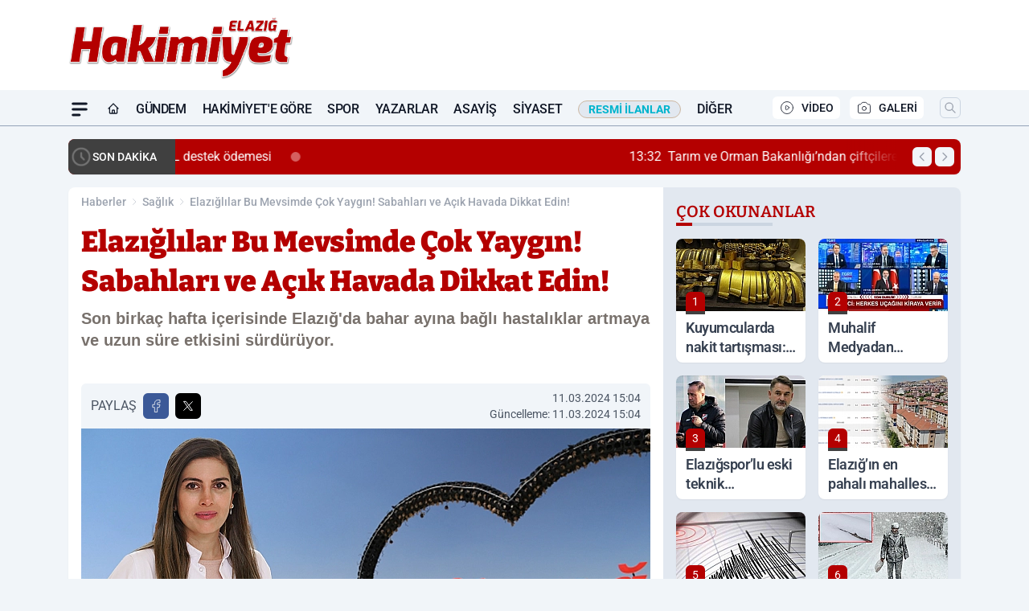

--- FILE ---
content_type: text/html; charset=utf-8
request_url: https://www.google.com/recaptcha/api2/aframe
body_size: 260
content:
<!DOCTYPE HTML><html><head><meta http-equiv="content-type" content="text/html; charset=UTF-8"></head><body><script nonce="kIMBM8-ZejSjZv1nKmVIDw">/** Anti-fraud and anti-abuse applications only. See google.com/recaptcha */ try{var clients={'sodar':'https://pagead2.googlesyndication.com/pagead/sodar?'};window.addEventListener("message",function(a){try{if(a.source===window.parent){var b=JSON.parse(a.data);var c=clients[b['id']];if(c){var d=document.createElement('img');d.src=c+b['params']+'&rc='+(localStorage.getItem("rc::a")?sessionStorage.getItem("rc::b"):"");window.document.body.appendChild(d);sessionStorage.setItem("rc::e",parseInt(sessionStorage.getItem("rc::e")||0)+1);localStorage.setItem("rc::h",'1768647819823');}}}catch(b){}});window.parent.postMessage("_grecaptcha_ready", "*");}catch(b){}</script></body></html>